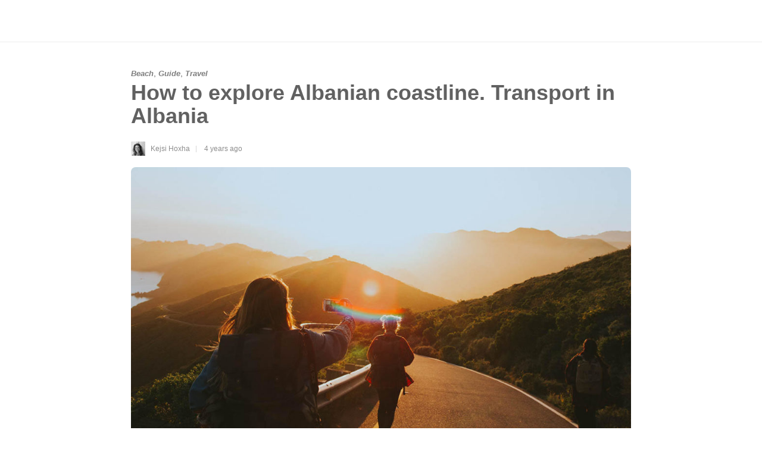

--- FILE ---
content_type: text/html; charset=utf-8
request_url: https://guidetoalbania.com/how-to-explore-albanian-coastline-transport-means-to-get-around-transport-in-albania/?amp=1
body_size: 11534
content:
<!DOCTYPE html>
<html amp lang="en-US" data-amp-auto-lightbox-disable transformed="self;v=1" i-amphtml-layout="" i-amphtml-no-boilerplate="">
<head><meta charset="utf-8"><meta name="viewport" content="width=device-width,minimum-scale=1"><link rel="preconnect" href="https://cdn.ampproject.org"><style amp-runtime="" i-amphtml-version="012512221826001">html{overflow-x:hidden!important}html.i-amphtml-fie{height:100%!important;width:100%!important}html:not([amp4ads]),html:not([amp4ads]) body{height:auto!important}html:not([amp4ads]) body{margin:0!important}body{-webkit-text-size-adjust:100%;-moz-text-size-adjust:100%;-ms-text-size-adjust:100%;text-size-adjust:100%}html.i-amphtml-singledoc.i-amphtml-embedded{-ms-touch-action:pan-y pinch-zoom;touch-action:pan-y pinch-zoom}html.i-amphtml-fie>body,html.i-amphtml-singledoc>body{overflow:visible!important}html.i-amphtml-fie:not(.i-amphtml-inabox)>body,html.i-amphtml-singledoc:not(.i-amphtml-inabox)>body{position:relative!important}html.i-amphtml-ios-embed-legacy>body{overflow-x:hidden!important;overflow-y:auto!important;position:absolute!important}html.i-amphtml-ios-embed{overflow-y:auto!important;position:static}#i-amphtml-wrapper{overflow-x:hidden!important;overflow-y:auto!important;position:absolute!important;top:0!important;left:0!important;right:0!important;bottom:0!important;margin:0!important;display:block!important}html.i-amphtml-ios-embed.i-amphtml-ios-overscroll,html.i-amphtml-ios-embed.i-amphtml-ios-overscroll>#i-amphtml-wrapper{-webkit-overflow-scrolling:touch!important}#i-amphtml-wrapper>body{position:relative!important;border-top:1px solid transparent!important}#i-amphtml-wrapper+body{visibility:visible}#i-amphtml-wrapper+body .i-amphtml-lightbox-element,#i-amphtml-wrapper+body[i-amphtml-lightbox]{visibility:hidden}#i-amphtml-wrapper+body[i-amphtml-lightbox] .i-amphtml-lightbox-element{visibility:visible}#i-amphtml-wrapper.i-amphtml-scroll-disabled,.i-amphtml-scroll-disabled{overflow-x:hidden!important;overflow-y:hidden!important}amp-instagram{padding:54px 0px 0px!important;background-color:#fff}amp-iframe iframe{box-sizing:border-box!important}[amp-access][amp-access-hide]{display:none}[subscriptions-dialog],body:not(.i-amphtml-subs-ready) [subscriptions-action],body:not(.i-amphtml-subs-ready) [subscriptions-section]{display:none!important}amp-experiment,amp-live-list>[update]{display:none}amp-list[resizable-children]>.i-amphtml-loading-container.amp-hidden{display:none!important}amp-list [fetch-error],amp-list[load-more] [load-more-button],amp-list[load-more] [load-more-end],amp-list[load-more] [load-more-failed],amp-list[load-more] [load-more-loading]{display:none}amp-list[diffable] div[role=list]{display:block}amp-story-page,amp-story[standalone]{min-height:1px!important;display:block!important;height:100%!important;margin:0!important;padding:0!important;overflow:hidden!important;width:100%!important}amp-story[standalone]{background-color:#000!important;position:relative!important}amp-story-page{background-color:#757575}amp-story .amp-active>div,amp-story .i-amphtml-loader-background{display:none!important}amp-story-page:not(:first-of-type):not([distance]):not([active]){transform:translateY(1000vh)!important}amp-autocomplete{position:relative!important;display:inline-block!important}amp-autocomplete>input,amp-autocomplete>textarea{padding:0.5rem;border:1px solid rgba(0,0,0,.33)}.i-amphtml-autocomplete-results,amp-autocomplete>input,amp-autocomplete>textarea{font-size:1rem;line-height:1.5rem}[amp-fx^=fly-in]{visibility:hidden}amp-script[nodom],amp-script[sandboxed]{position:fixed!important;top:0!important;width:1px!important;height:1px!important;overflow:hidden!important;visibility:hidden}
/*# sourceURL=/css/ampdoc.css*/[hidden]{display:none!important}.i-amphtml-element{display:inline-block}.i-amphtml-blurry-placeholder{transition:opacity 0.3s cubic-bezier(0.0,0.0,0.2,1)!important;pointer-events:none}[layout=nodisplay]:not(.i-amphtml-element){display:none!important}.i-amphtml-layout-fixed,[layout=fixed][width][height]:not(.i-amphtml-layout-fixed){display:inline-block;position:relative}.i-amphtml-layout-responsive,[layout=responsive][width][height]:not(.i-amphtml-layout-responsive),[width][height][heights]:not([layout]):not(.i-amphtml-layout-responsive),[width][height][sizes]:not(img):not([layout]):not(.i-amphtml-layout-responsive){display:block;position:relative}.i-amphtml-layout-intrinsic,[layout=intrinsic][width][height]:not(.i-amphtml-layout-intrinsic){display:inline-block;position:relative;max-width:100%}.i-amphtml-layout-intrinsic .i-amphtml-sizer{max-width:100%}.i-amphtml-intrinsic-sizer{max-width:100%;display:block!important}.i-amphtml-layout-container,.i-amphtml-layout-fixed-height,[layout=container],[layout=fixed-height][height]:not(.i-amphtml-layout-fixed-height){display:block;position:relative}.i-amphtml-layout-fill,.i-amphtml-layout-fill.i-amphtml-notbuilt,[layout=fill]:not(.i-amphtml-layout-fill),body noscript>*{display:block;overflow:hidden!important;position:absolute;top:0;left:0;bottom:0;right:0}body noscript>*{position:absolute!important;width:100%;height:100%;z-index:2}body noscript{display:inline!important}.i-amphtml-layout-flex-item,[layout=flex-item]:not(.i-amphtml-layout-flex-item){display:block;position:relative;-ms-flex:1 1 auto;flex:1 1 auto}.i-amphtml-layout-fluid{position:relative}.i-amphtml-layout-size-defined{overflow:hidden!important}.i-amphtml-layout-awaiting-size{position:absolute!important;top:auto!important;bottom:auto!important}i-amphtml-sizer{display:block!important}@supports (aspect-ratio:1/1){i-amphtml-sizer.i-amphtml-disable-ar{display:none!important}}.i-amphtml-blurry-placeholder,.i-amphtml-fill-content{display:block;height:0;max-height:100%;max-width:100%;min-height:100%;min-width:100%;width:0;margin:auto}.i-amphtml-layout-size-defined .i-amphtml-fill-content{position:absolute;top:0;left:0;bottom:0;right:0}.i-amphtml-replaced-content,.i-amphtml-screen-reader{padding:0!important;border:none!important}.i-amphtml-screen-reader{position:fixed!important;top:0px!important;left:0px!important;width:4px!important;height:4px!important;opacity:0!important;overflow:hidden!important;margin:0!important;display:block!important;visibility:visible!important}.i-amphtml-screen-reader~.i-amphtml-screen-reader{left:8px!important}.i-amphtml-screen-reader~.i-amphtml-screen-reader~.i-amphtml-screen-reader{left:12px!important}.i-amphtml-screen-reader~.i-amphtml-screen-reader~.i-amphtml-screen-reader~.i-amphtml-screen-reader{left:16px!important}.i-amphtml-unresolved{position:relative;overflow:hidden!important}.i-amphtml-select-disabled{-webkit-user-select:none!important;-ms-user-select:none!important;user-select:none!important}.i-amphtml-notbuilt,[layout]:not(.i-amphtml-element),[width][height][heights]:not([layout]):not(.i-amphtml-element),[width][height][sizes]:not(img):not([layout]):not(.i-amphtml-element){position:relative;overflow:hidden!important;color:transparent!important}.i-amphtml-notbuilt:not(.i-amphtml-layout-container)>*,[layout]:not([layout=container]):not(.i-amphtml-element)>*,[width][height][heights]:not([layout]):not(.i-amphtml-element)>*,[width][height][sizes]:not([layout]):not(.i-amphtml-element)>*{display:none}amp-img:not(.i-amphtml-element)[i-amphtml-ssr]>img.i-amphtml-fill-content{display:block}.i-amphtml-notbuilt:not(.i-amphtml-layout-container),[layout]:not([layout=container]):not(.i-amphtml-element),[width][height][heights]:not([layout]):not(.i-amphtml-element),[width][height][sizes]:not(img):not([layout]):not(.i-amphtml-element){color:transparent!important;line-height:0!important}.i-amphtml-ghost{visibility:hidden!important}.i-amphtml-element>[placeholder],[layout]:not(.i-amphtml-element)>[placeholder],[width][height][heights]:not([layout]):not(.i-amphtml-element)>[placeholder],[width][height][sizes]:not([layout]):not(.i-amphtml-element)>[placeholder]{display:block;line-height:normal}.i-amphtml-element>[placeholder].amp-hidden,.i-amphtml-element>[placeholder].hidden{visibility:hidden}.i-amphtml-element:not(.amp-notsupported)>[fallback],.i-amphtml-layout-container>[placeholder].amp-hidden,.i-amphtml-layout-container>[placeholder].hidden{display:none}.i-amphtml-layout-size-defined>[fallback],.i-amphtml-layout-size-defined>[placeholder]{position:absolute!important;top:0!important;left:0!important;right:0!important;bottom:0!important;z-index:1}amp-img[i-amphtml-ssr]:not(.i-amphtml-element)>[placeholder]{z-index:auto}.i-amphtml-notbuilt>[placeholder]{display:block!important}.i-amphtml-hidden-by-media-query{display:none!important}.i-amphtml-element-error{background:red!important;color:#fff!important;position:relative!important}.i-amphtml-element-error:before{content:attr(error-message)}i-amp-scroll-container,i-amphtml-scroll-container{position:absolute;top:0;left:0;right:0;bottom:0;display:block}i-amp-scroll-container.amp-active,i-amphtml-scroll-container.amp-active{overflow:auto;-webkit-overflow-scrolling:touch}.i-amphtml-loading-container{display:block!important;pointer-events:none;z-index:1}.i-amphtml-notbuilt>.i-amphtml-loading-container{display:block!important}.i-amphtml-loading-container.amp-hidden{visibility:hidden}.i-amphtml-element>[overflow]{cursor:pointer;position:relative;z-index:2;visibility:hidden;display:initial;line-height:normal}.i-amphtml-layout-size-defined>[overflow]{position:absolute}.i-amphtml-element>[overflow].amp-visible{visibility:visible}template{display:none!important}.amp-border-box,.amp-border-box *,.amp-border-box :after,.amp-border-box :before{box-sizing:border-box}amp-pixel{display:none!important}amp-analytics,amp-auto-ads,amp-story-auto-ads{position:fixed!important;top:0!important;width:1px!important;height:1px!important;overflow:hidden!important;visibility:hidden}amp-story{visibility:hidden!important}html.i-amphtml-fie>amp-analytics{position:initial!important}[visible-when-invalid]:not(.visible),form [submit-error],form [submit-success],form [submitting]{display:none}amp-accordion{display:block!important}@media (min-width:1px){:where(amp-accordion>section)>:first-child{margin:0;background-color:#efefef;padding-right:20px;border:1px solid #dfdfdf}:where(amp-accordion>section)>:last-child{margin:0}}amp-accordion>section{float:none!important}amp-accordion>section>*{float:none!important;display:block!important;overflow:hidden!important;position:relative!important}amp-accordion,amp-accordion>section{margin:0}amp-accordion:not(.i-amphtml-built)>section>:last-child{display:none!important}amp-accordion:not(.i-amphtml-built)>section[expanded]>:last-child{display:block!important}
/*# sourceURL=/css/ampshared.css*/</style><meta name="amp-to-amp-navigation" content="AMP-Redirect-To; AMP.navigateTo"><meta name="description" content="Guide To Albania How to explore Albanian coastline. Transport in Albania Travel transport in Albania. transportation in Albania."><meta property="og:locale" content="en_US"><meta property="og:type" content="article"><meta property="og:title" content="How to explore Albanian coastline. Transport in Albania - Guide To Albania"><meta property="og:description" content="Guide To Albania How to explore Albanian coastline. Transport in Albania Travel transport in Albania. transportation in Albania."><meta property="og:url" content="https://guidetoalbania.com/how-to-explore-albanian-coastline-transport-means-to-get-around-transport-in-albania/"><meta property="og:site_name" content="Guide To Albania"><meta property="article:published_time" content="2022-06-18T20:17:00+00:00"><meta property="article:modified_time" content="2022-06-20T12:38:34+00:00"><meta property="og:image" content="https://guidetoalbania.com/wp-content/uploads/2017/09/5.jpg"><meta property="og:image:width" content="1200"><meta property="og:image:height" content="800"><meta property="og:image:type" content="image/jpeg"><meta name="author" content="Kejsi Hoxha"><meta name="twitter:card" content="summary_large_image"><meta name="twitter:label1" content="Written by"><meta name="twitter:data1" content="Kejsi Hoxha"><meta name="twitter:label2" content="Est. reading time"><meta name="twitter:data2" content="3 minutes"><meta name="robots" content="index, follow, max-image-preview:large, max-snippet:-1, max-video-preview:-1"><meta name="generator" content="AMP Plugin v2.5.4; mode=reader; theme=legacy"><meta name="generator" content="WordPress 6.6.4"><meta name="generator" content="WooCommerce 9.2.4"><script async="" src="https://cdn.ampproject.org/v0.mjs" type="module" crossorigin="anonymous"></script><script async nomodule src="https://cdn.ampproject.org/v0.js" crossorigin="anonymous"></script><script src="https://cdn.ampproject.org/v0/amp-analytics-0.1.mjs" async="" custom-element="amp-analytics" type="module" crossorigin="anonymous"></script><script async nomodule src="https://cdn.ampproject.org/v0/amp-analytics-0.1.js" crossorigin="anonymous" custom-element="amp-analytics"></script><script src="https://cdn.ampproject.org/v0/amp-auto-ads-0.1.mjs" async="" custom-element="amp-auto-ads" type="module" crossorigin="anonymous"></script><script async nomodule src="https://cdn.ampproject.org/v0/amp-auto-ads-0.1.js" crossorigin="anonymous" custom-element="amp-auto-ads"></script><style amp-custom="">#amp-mobile-version-switcher{left:0;position:absolute;width:100%;z-index:100}#amp-mobile-version-switcher>a{background-color:#444;border:0;color:#eaeaea;display:block;font-family:-apple-system,BlinkMacSystemFont,Segoe UI,Roboto,Oxygen-Sans,Ubuntu,Cantarell,Helvetica Neue,sans-serif;font-size:16px;font-weight:600;padding:15px 0;text-align:center;-webkit-text-decoration:none;text-decoration:none}#amp-mobile-version-switcher>a:active,#amp-mobile-version-switcher>a:focus,#amp-mobile-version-switcher>a:hover{-webkit-text-decoration:underline;text-decoration:underline}:where(.wp-block-button__link){border-radius:9999px;box-shadow:none;padding:calc(.667em + 2px) calc(1.333em + 2px);text-decoration:none}:root :where(.wp-block-button .wp-block-button__link.is-style-outline),:root :where(.wp-block-button.is-style-outline>.wp-block-button__link){border:2px solid;padding:.667em 1.333em}:root :where(.wp-block-button .wp-block-button__link.is-style-outline:not(.has-text-color)),:root :where(.wp-block-button.is-style-outline>.wp-block-button__link:not(.has-text-color)){color:currentColor}:root :where(.wp-block-button .wp-block-button__link.is-style-outline:not(.has-background)),:root :where(.wp-block-button.is-style-outline>.wp-block-button__link:not(.has-background)){background-color:initial;background-image:none}:where(.wp-block-columns){margin-bottom:1.75em}:where(.wp-block-columns.has-background){padding:1.25em 2.375em}:where(.wp-block-post-comments input[type=submit]){border:none}:where(.wp-block-cover-image:not(.has-text-color)),:where(.wp-block-cover:not(.has-text-color)){color:#fff}:where(.wp-block-cover-image.is-light:not(.has-text-color)),:where(.wp-block-cover.is-light:not(.has-text-color)){color:#000}:root :where(.wp-block-cover h1:not(.has-text-color)),:root :where(.wp-block-cover h2:not(.has-text-color)),:root :where(.wp-block-cover h3:not(.has-text-color)),:root :where(.wp-block-cover h4:not(.has-text-color)),:root :where(.wp-block-cover h5:not(.has-text-color)),:root :where(.wp-block-cover h6:not(.has-text-color)),:root :where(.wp-block-cover p:not(.has-text-color)){color:inherit}:where(.wp-block-file){margin-bottom:1.5em}:where(.wp-block-file__button){border-radius:2em;display:inline-block;padding:.5em 1em}:where(.wp-block-file__button):is(a):active,:where(.wp-block-file__button):is(a):focus,:where(.wp-block-file__button):is(a):hover,:where(.wp-block-file__button):is(a):visited{box-shadow:none;color:#fff;opacity:.85;text-decoration:none}:where(.wp-block-group.wp-block-group-is-layout-constrained){position:relative}@keyframes turn-on-visibility{0%{opacity:0}to{opacity:1}}@keyframes turn-off-visibility{0%{opacity:1;visibility:visible}99%{opacity:0;visibility:visible}to{opacity:0;visibility:hidden}}@keyframes lightbox-zoom-in{0%{transform:translate(calc(( -100vw + var(--wp--lightbox-scrollbar-width) ) / 2 + var(--wp--lightbox-initial-left-position)),calc(-50vh + var(--wp--lightbox-initial-top-position))) scale(var(--wp--lightbox-scale))}to{transform:translate(-50%,-50%) scale(1)}}@keyframes lightbox-zoom-out{0%{transform:translate(-50%,-50%) scale(1);visibility:visible}99%{visibility:visible}to{transform:translate(calc(( -100vw + var(--wp--lightbox-scrollbar-width) ) / 2 + var(--wp--lightbox-initial-left-position)),calc(-50vh + var(--wp--lightbox-initial-top-position))) scale(var(--wp--lightbox-scale));visibility:hidden}}:where(.wp-block-latest-comments:not([data-amp-original-style*=line-height] .wp-block-latest-comments__comment)){line-height:1.1}:where(.wp-block-latest-comments:not([data-amp-original-style*=line-height] .wp-block-latest-comments__comment-excerpt p)){line-height:1.8}:root :where(.wp-block-latest-posts.is-grid){padding:0}:root :where(.wp-block-latest-posts.wp-block-latest-posts__list){padding-left:0}:where(.wp-block-navigation.has-background .wp-block-navigation-item a:not(.wp-element-button)),:where(.wp-block-navigation.has-background .wp-block-navigation-submenu a:not(.wp-element-button)){padding:.5em 1em}:where(.wp-block-navigation .wp-block-navigation__submenu-container .wp-block-navigation-item a:not(.wp-element-button)),:where(.wp-block-navigation .wp-block-navigation__submenu-container .wp-block-navigation-submenu a:not(.wp-element-button)),:where(.wp-block-navigation .wp-block-navigation__submenu-container .wp-block-navigation-submenu button.wp-block-navigation-item__content),:where(.wp-block-navigation .wp-block-navigation__submenu-container .wp-block-pages-list__item button.wp-block-navigation-item__content){padding:.5em 1em}@keyframes overlay-menu__fade-in-animation{0%{opacity:0;transform:translateY(.5em)}to{opacity:1;transform:translateY(0)}}:root :where(p.has-background){padding:1.25em 2.375em}:where(p.has-text-color:not(.has-link-color)) a{color:inherit}:where(.wp-block-post-excerpt){margin-bottom:var(--wp--style--block-gap);margin-top:var(--wp--style--block-gap)}:where(.wp-block-preformatted.has-background){padding:1.25em 2.375em}:where(.wp-block-search__button){border:1px solid #ccc;padding:6px 10px}:where(.wp-block-search__input){font-family:inherit;font-size:inherit;font-style:inherit;font-weight:inherit;letter-spacing:inherit;line-height:inherit;text-transform:inherit}:where(.wp-block-search__button-inside .wp-block-search__inside-wrapper){border:1px solid #949494;box-sizing:border-box;padding:4px}:where(.wp-block-search__button-inside .wp-block-search__inside-wrapper) :where(.wp-block-search__button){padding:4px 8px}:root :where(.wp-block-separator.is-style-dots){height:auto;line-height:1;text-align:center}:root :where(.wp-block-separator.is-style-dots):before{color:currentColor;content:"···";font-family:serif;font-size:1.5em;letter-spacing:2em;padding-left:2em}:root :where(.wp-block-site-logo.is-style-rounded){border-radius:9999px}:root :where(.wp-block-site-title a){color:inherit}:root :where(.wp-block-social-links .wp-social-link a){padding:.25em}:root :where(.wp-block-social-links.is-style-logos-only .wp-social-link a){padding:0}:root :where(.wp-block-social-links.is-style-pill-shape .wp-social-link a){padding-left:.66667em;padding-right:.66667em}:root :where(.wp-block-tag-cloud.is-style-outline){display:flex;flex-wrap:wrap;gap:1ch}:root :where(.wp-block-tag-cloud.is-style-outline a){border:1px solid;margin-right:0;padding:1ch 2ch}:root :where(.wp-block-tag-cloud.is-style-outline a):not(#_#_#_#_#_#_#_#_){font-size:unset;text-decoration:none}:where(.wp-block-term-description){margin-bottom:var(--wp--style--block-gap);margin-top:var(--wp--style--block-gap)}:where(pre.wp-block-verse){font-family:inherit}:root{--wp--preset--font-size--normal:16px;--wp--preset--font-size--huge:42px}html :where(.has-border-color){border-style:solid}html :where([data-amp-original-style*=border-top-color]){border-top-style:solid}html :where([data-amp-original-style*=border-right-color]){border-right-style:solid}html :where([data-amp-original-style*=border-bottom-color]){border-bottom-style:solid}html :where([data-amp-original-style*=border-left-color]){border-left-style:solid}html :where([data-amp-original-style*=border-width]){border-style:solid}html :where([data-amp-original-style*=border-top-width]){border-top-style:solid}html :where([data-amp-original-style*=border-right-width]){border-right-style:solid}html :where([data-amp-original-style*=border-bottom-width]){border-bottom-style:solid}html :where([data-amp-original-style*=border-left-width]){border-left-style:solid}html :where(amp-img[class*=wp-image-]),html :where(amp-anim[class*=wp-image-]){height:auto;max-width:100%}:where(figure){margin:0 0 1em}html :where(.is-position-sticky){--wp-admin--admin-bar--position-offset:var(--wp-admin--admin-bar--height,0px)}@media screen and (max-width:600px){html :where(.is-position-sticky){--wp-admin--admin-bar--position-offset:0px}}:root :where(.wp-block-image figcaption){color:#555;font-size:13px;text-align:center}:where(.wp-block-group.has-background){padding:1.25em 2.375em}:root :where(.wp-block-template-part.has-background){margin-bottom:0;margin-top:0;padding:1.25em 2.375em}@-webkit-keyframes a{to{-webkit-transform:rotate(1 turn);transform:rotate(1 turn)}}@keyframes a{to{-webkit-transform:rotate(1 turn);transform:rotate(1 turn)}}@-webkit-keyframes b{0%{background-position:0 0}to{background-position:30px 0}}@keyframes b{0%{background-position:0 0}to{background-position:30px 0}}amp-img.amp-wp-enforced-sizes{object-fit:contain}amp-img img,amp-img noscript{image-rendering:inherit;object-fit:inherit;object-position:inherit}.amp-wp-enforced-sizes{max-width:100%;margin:0 auto}amp-img.amp-wp-enforced-sizes{object-fit:contain}amp-img img,amp-img noscript{image-rendering:inherit;object-fit:inherit;object-position:inherit}body{color:#616161;font-family:-apple-system,BlinkMacSystemFont,"Segoe UI","Roboto","Open Sans","Arial","Helvetica Neue",sans-serif;font-weight:300;line-height:1.75em}p,figure{margin:0 0 1em;padding:0}a,a:visited{color:#2b2b2b}a:hover,a:active,a:focus{color:#616161}.amp-wp-meta,.amp-wp-header div,.amp-wp-title,.amp-wp-tax-category,.amp-wp-tax-tag,.amp-wp-comments-link,.amp-wp-footer p{font-family:-apple-system,BlinkMacSystemFont,"Segoe UI","Roboto","Oxygen-Sans","Ubuntu","Cantarell","Helvetica Neue",sans-serif}.amp-wp-header div{font-size:1em;font-weight:400;margin:0 auto;max-width:calc(840px - 32px);padding:.875em 16px;position:relative}.amp-wp-header a{text-decoration:none}.amp-wp-article{color:#616161;font-weight:400;margin:1.5em auto;max-width:840px;overflow-wrap:break-word;word-wrap:break-word}.amp-wp-article-header{align-items:center;align-content:stretch;display:flex;flex-wrap:wrap;justify-content:space-between;margin:1.5em 16px 0}.amp-wp-title{color:#616161;display:block;flex:1 0 100%;font-weight:900;margin:0 0 .625em;width:100%}.amp-wp-meta{display:inline-block;flex:2 1 50%;font-size:.875em;line-height:1.5em;margin:0 0 1.5em;padding:0}.amp-wp-article-header .amp-wp-meta:last-of-type{text-align:right}.amp-wp-article-header .amp-wp-meta:first-of-type{text-align:left}.amp-wp-byline amp-img,.amp-wp-byline .amp-wp-author{display:inline-block;vertical-align:middle}.amp-wp-byline amp-img{border:1px solid #2b2b2b;border-radius:50%;position:relative;margin-right:6px}.amp-wp-posted-on{text-align:right}.amp-wp-article-featured-image{margin:0 0 1em}.amp-wp-article-featured-image amp-img{margin:0 auto}.amp-wp-article-content{margin:0 16px}.amp-wp-article-content .wp-caption{max-width:100%}.amp-wp-article-content amp-img{margin:0 auto}.wp-caption{padding:0}.amp-wp-article-footer .amp-wp-meta{display:block}.amp-wp-tax-category,.amp-wp-tax-tag{font-size:.875em;line-height:1.5em;margin:1.5em 16px}.amp-wp-comments-link{font-size:.875em;line-height:1.5em;text-align:center;margin:2.25em 0 1.5em}.amp-wp-comments-link a{border-style:solid;border-color:#ededed;border-width:1px 1px 2px;border-radius:4px;background-color:transparent;color:#2b2b2b;cursor:pointer;display:block;font-size:14px;font-weight:600;line-height:18px;margin:0 auto;max-width:200px;padding:11px 16px;text-decoration:none;width:50%}.amp-wp-footer{border-top:1px solid #ededed;margin:calc(1.5em - 1px) 0 0}.amp-wp-footer .amp-wp-footer-container{margin:0 auto;max-width:calc(840px - 32px);padding:1.25em 16px 1.25em;position:relative}.amp-wp-footer h2{font-size:1em;line-height:1.375em;margin:0 0 .5em}.amp-wp-footer p{font-size:.8em;line-height:1.5em;margin:0 85px 0 0}.amp-wp-footer a{text-decoration:none}body{font-size:14px;color:#393939}amp-img,.amp-wp-article-related-posts-item .sh-ratio-content{border-radius:8px}a,h3{text-decoration:none;transition:opacity .3s ease-in-out}.amp-wp-meta.amp-wp-comments-link a:hover,.amp-wp-article-related-posts-item h3:hover,.amp-wp-tax-category a:hover,.amp-wp-article-content a:hover{opacity:.8}.amp-wp-tax-category a,.amp-wp-tax-category span,.amp-wp-tax-tag a,.amp-wp-tax-tag span,.amp-wp-article-related-posts h2,.amp-wp-article-footer .amp-wp-comments-link,.amp-wp-footer .amp-wp-back-to-top{text-transform:uppercase}.sh-ratio{position:relative}.sh-ratio-container{padding-bottom:56.25%}.sh-ratio-content{position:absolute;top:0;right:0;left:0;bottom:0;background-size:cover;background-position:50% 50%}.amp-wp-article-featured-image{margin-bottom:30px}.amp-wp-article-categories a{font-style:italic;font-weight:600;font-size:13px;color:#7e7e7e}.amp-wp-meta{width:auto}.amp-wp-article{margin-top:40px}.amp-wp-article-header{margin:0}h1.amp-wp-title{font-size:36px;line-height:110%;font-weight:600}.amp-wp-meta{display:inline-block;position:relative;color:#8d8d8d;line-height:25px;font-size:12px}.amp-wp-meta:not(:last-child){padding-right:10px;margin-right:10px}.amp-wp-meta:not(:last-child):not(.amp-wp-tax-category):after{content:"";display:block;position:absolute;background-color:#d6d6d6;width:1px;top:7px;bottom:7px;right:-1px}.amp-wp-meta amp-img{border-radius:5px;filter:grayscale(100%);transition:.3s all ease-in-out}.amp-wp-meta amp-img:hover{filter:grayscale(0%)}.amp-wp-byline amp-img{border-radius:0px;border-width:0px}.amp-wp-article-content{margin:0}.amp-wp-article-content,.amp-wp-article-content p{line-height:1.8;color:#616161}.amp-wp-article-content p{margin-bottom:15px}.amp-wp-article-footer{margin-top:40px}.amp-wp-article-footer .amp-wp-meta{margin-left:0px;margin-right:0px}.amp-wp-article-footer .amp-wp-comments-link{margin:60px 0}.amp-wp-article-footer .amp-wp-comments-link a{border-width:0;background-color:rgba(151,151,151,1);color:#fff;border-radius:100px;line-height:50px;height:50px;padding-top:0px;padding-bottom:0px;font-size:13px}header.amp-wp-header{text-align:center;font-size:0px;line-height:0px;padding:15px 0;border-bottom:1px solid #ededed}.amp-wp-header-logo-img,.amp-wp-footer-logo-img{display:block;height:40px;width:100%;background-size:contain;background-position:50% 50%;background-repeat:no-repeat;-webkit-backface-visibility:hidden}.amp-site-title{display:none}.amp-wp-footer{background-color:#f5f5f5;color:#8d8d8d;padding:40px 10px;margin:0;border-width:0px;margin-top:40px;text-align:center}.amp-wp-footer .amp-wp-footer-container{padding:0}.amp-wp-footer-logo{margin-bottom:15px}.amp-wp-footer .amp-wp-back-to-top{display:block;margin-top:30px;color:#393939;font-size:12px;font-weight:600}.amp-wp-footer-copyrights.amp-wp-footer-copyrights a{font-size:12px;color:#8d8d8d}.amp-wp-article-related-posts{margin-top:60px}.amp-wp-article-related-posts h2{margin-bottom:30px}.amp-wp-article-related-posts-list{position:relative;margin:0 -10px}.amp-wp-article-related-posts-item{display:inline-block;vertical-align:top;width:33.3%;margin-right:-4px}.amp-wp-article-related-posts-item a{display:block;padding:0 10px}.amp-wp-article-related-posts-item h3{font-size:18px;font-weight:600px;line-height:130%;color:#393939;margin-bottom:6px}.amp-wp-article-related-posts-item .amp-wp-meta{margin-bottom:0}.amp-wp-tax-category a,.amp-wp-tax-category span,.amp-wp-tax-tag a,.amp-wp-tax-tag span{display:inline-block;position:relative;padding:0 15px;line-height:18px;margin-right:10px;font-size:11px;border-radius:100px;border:1px solid #e0e0e0;color:#8d8d8d;transition:.3s all ease-in-out;margin-top:10px}.amp-wp-tax-category .amp-wp-tax-title,.amp-wp-tax-tag .amp-wp-tax-title{font-weight:bold;background-color:#393939;color:#fff;border-color:#393939}.amp-wp-header,.amp-wp-article,.amp-wp-footer{padding-left:15px;padding-right:15px}@media ( max-width: 850px ){.amp-wp-article{margin-top:15px}.amp-wp-article-related-posts-item{width:100%;margin-bottom:30px}.amp-wp-article-footer .amp-wp-comments-link{margin-top:0px}.amp-wp-header-logo-img,.amp-wp-footer-logo-img{height:22px}}.amp-wp-476e133:not(#_#_#_#_#_){font-size:revert}.amp-wp-1e9c5a4:not(#_#_#_#_#_){background-image:url("https://guidetoalbania.com/wp-content/uploads/2023/03/Tave_Kosi_Baked_Lamb_and_Rice_with_Yogurt-800x530-1-420x265.jpg")}.amp-wp-6968966:not(#_#_#_#_#_){background-image:url("https://guidetoalbania.com/wp-content/uploads/2017/09/7-420x265.jpg")}.amp-wp-94e9460:not(#_#_#_#_#_){background-image:url("https://guidetoalbania.com/wp-content/uploads/2022/06/theth2-420x265.jpg")}.amp-wp-87e847f:not(#_#_#_#_#_){background-image:url("https://guidetoalbania.com/wp-content/uploads/2022/06/My-project.jpg")}

/*# sourceURL=amp-custom.css */</style><link rel="canonical" href="https://guidetoalbania.com/how-to-explore-albanian-coastline-transport-means-to-get-around-transport-in-albania/"><script type="application/ld+json" class="yoast-schema-graph">{"@context":"https://schema.org","@graph":[{"@type":"WebPage","@id":"https://guidetoalbania.com/how-to-explore-albanian-coastline-transport-means-to-get-around-transport-in-albania/","url":"https://guidetoalbania.com/how-to-explore-albanian-coastline-transport-means-to-get-around-transport-in-albania/","name":"How to explore Albanian coastline. Transport in Albania - Guide To Albania","isPartOf":{"@id":"https://guidetoalbania.com/#website"},"primaryImageOfPage":{"@id":"https://guidetoalbania.com/how-to-explore-albanian-coastline-transport-means-to-get-around-transport-in-albania/#primaryimage"},"image":{"@id":"https://guidetoalbania.com/how-to-explore-albanian-coastline-transport-means-to-get-around-transport-in-albania/#primaryimage"},"thumbnailUrl":"https://guidetoalbania.com/wp-content/uploads/2017/09/5.jpg","datePublished":"2022-06-18T20:17:00+00:00","dateModified":"2022-06-20T12:38:34+00:00","author":{"@id":"https://guidetoalbania.com/#/schema/person/92d918679660910c1125d3546a3e0994"},"description":"Guide To Albania How to explore Albanian coastline. Transport in Albania Travel transport in Albania. transportation in Albania.","breadcrumb":{"@id":"https://guidetoalbania.com/how-to-explore-albanian-coastline-transport-means-to-get-around-transport-in-albania/#breadcrumb"},"inLanguage":"en-US","potentialAction":[{"@type":"ReadAction","target":["https://guidetoalbania.com/how-to-explore-albanian-coastline-transport-means-to-get-around-transport-in-albania/"]}]},{"@type":"ImageObject","inLanguage":"en-US","@id":"https://guidetoalbania.com/how-to-explore-albanian-coastline-transport-means-to-get-around-transport-in-albania/#primaryimage","url":"https://guidetoalbania.com/wp-content/uploads/2017/09/5.jpg","contentUrl":"https://guidetoalbania.com/wp-content/uploads/2017/09/5.jpg","width":1200,"height":800,"caption":"travel methods"},{"@type":"BreadcrumbList","@id":"https://guidetoalbania.com/how-to-explore-albanian-coastline-transport-means-to-get-around-transport-in-albania/#breadcrumb","itemListElement":[{"@type":"ListItem","position":1,"name":"Home","item":"https://guidetoalbania.com/"},{"@type":"ListItem","position":2,"name":"How to explore Albanian coastline. Transport in Albania"}]},{"@type":"WebSite","@id":"https://guidetoalbania.com/#website","url":"https://guidetoalbania.com/","name":"Guide To Albania","description":"Articles about Albania","potentialAction":[{"@type":"SearchAction","target":{"@type":"EntryPoint","urlTemplate":"https://guidetoalbania.com/?s={search_term_string}"},"query-input":{"@type":"PropertyValueSpecification","valueRequired":true,"valueName":"search_term_string"}}],"inLanguage":"en-US"},{"@type":"Person","@id":"https://guidetoalbania.com/#/schema/person/92d918679660910c1125d3546a3e0994","name":"Kejsi Hoxha","image":{"@type":"ImageObject","inLanguage":"en-US","@id":"https://guidetoalbania.com/#/schema/person/image/","url":"https://guidetoalbania.com/wp-content/uploads/2022/06/cropped-kejsi-96x96.jpeg","contentUrl":"https://guidetoalbania.com/wp-content/uploads/2022/06/cropped-kejsi-96x96.jpeg","caption":"Kejsi Hoxha"},"description":"Kejsi is a travel blogger living in the capital of Albania: Tirana. She loves to write about her country and give helpful tips to visitors who might be considering going to Albania.","sameAs":["http://guidetoalbania.com"],"url":"https://guidetoalbania.com/author/kejsieditor/"}]}</script><title>How to explore Albanian coastline. Transport in Albania - Guide To Albania</title></head>

<body class="">


<amp-auto-ads type="adsense" data-ad-client="ca-pub-7372426422780618" class="i-amphtml-layout-container" i-amphtml-layout="container"></amp-auto-ads>


<header id="top" class="amp-wp-header">
	<div>
		<a href="https://guidetoalbania.com/?amp=1">
			<span class="amp-wp-header-logo-img amp-wp-87e847f" data-amp-original-style="background-image: url( https://guidetoalbania.com/wp-content/uploads/2022/06/My-project.jpg );"></span>
			<span class="amp-site-title">
				Guide To Albania			</span>
		</a>
	</div>
</header>

<article class="amp-wp-article">
	<div class="amp-wp-article-categories">
		<div class="post-categories-container">
                <div class="post-categories"><a href="https://guidetoalbania.com/category/beach/?amp=1">Beach</a>, <a href="https://guidetoalbania.com/category/guide/?amp=1">Guide</a>, <a href="https://guidetoalbania.com/category/travel/?amp=1">Travel</a></div>
            </div>	</div>

	<header class="amp-wp-article-header">
		<h1 class="amp-wp-title">How to explore Albanian coastline. Transport in Albania</h1>
		<div class="">
				<div class="amp-wp-meta amp-wp-byline">
					<amp-img src="https://guidetoalbania.com/wp-content/uploads/2022/06/cropped-kejsi-72x72.jpeg" srcset="
					https://guidetoalbania.com/wp-content/uploads/2022/06/cropped-kejsi-24x24.jpeg 1x,
					https://guidetoalbania.com/wp-content/uploads/2022/06/cropped-kejsi-48x48.jpeg 2x,
					https://guidetoalbania.com/wp-content/uploads/2022/06/cropped-kejsi-72x72.jpeg 3x
				" alt="Kejsi Hoxha" width="24" height="24" layout="fixed" class="i-amphtml-layout-fixed i-amphtml-layout-size-defined" style="width:24px;height:24px" i-amphtml-layout="fixed"></amp-img>
				<span class="amp-wp-author author vcard">Kejsi Hoxha</span>
	</div>
<div class="amp-wp-meta amp-wp-posted-on">
	<time datetime="2022-06-18T20:17:00+00:00">
		4 years ago	</time>
</div>
		</div>
	</header>




			<figure class="amp-wp-article-featured-image wp-caption">
	<amp-img width="1024" height="683" src="https://guidetoalbania.com/wp-content/uploads/2017/09/5-1024x683.jpg" class="attachment-large size-large wp-post-image amp-wp-enforced-sizes i-amphtml-layout-intrinsic i-amphtml-layout-size-defined" alt="travel methods" srcset="https://guidetoalbania.com/wp-content/uploads/2017/09/5-1024x683.jpg 1024w, https://guidetoalbania.com/wp-content/uploads/2017/09/5-600x400.jpg 600w, https://guidetoalbania.com/wp-content/uploads/2017/09/5-300x200.jpg 300w, https://guidetoalbania.com/wp-content/uploads/2017/09/5-768x512.jpg 768w, https://guidetoalbania.com/wp-content/uploads/2017/09/5-585x390.jpg 585w, https://guidetoalbania.com/wp-content/uploads/2017/09/5.jpg 1200w" sizes="(max-width: 1024px) 100vw, 1024px" data-hero-candidate="" layout="intrinsic" disable-inline-width="" data-hero i-amphtml-ssr i-amphtml-layout="intrinsic"><i-amphtml-sizer slot="i-amphtml-svc" class="i-amphtml-sizer"><img alt="" aria-hidden="true" class="i-amphtml-intrinsic-sizer" role="presentation" src="[data-uri]"></i-amphtml-sizer><img class="i-amphtml-fill-content i-amphtml-replaced-content" decoding="async" alt="travel methods" src="https://guidetoalbania.com/wp-content/uploads/2017/09/5-1024x683.jpg" srcset="https://guidetoalbania.com/wp-content/uploads/2017/09/5-1024x683.jpg 1024w, https://guidetoalbania.com/wp-content/uploads/2017/09/5-600x400.jpg 600w, https://guidetoalbania.com/wp-content/uploads/2017/09/5-300x200.jpg 300w, https://guidetoalbania.com/wp-content/uploads/2017/09/5-768x512.jpg 768w, https://guidetoalbania.com/wp-content/uploads/2017/09/5-585x390.jpg 585w, https://guidetoalbania.com/wp-content/uploads/2017/09/5.jpg 1200w" sizes="(max-width: 1024px) 100vw, 1024px"></amp-img>	</figure>
	



	<div class="amp-wp-article-content">
		
			<p>Using public transport in <a title="Self-Inflating Sleeping Mat" class="aalmanual" target="_blank" href="https://amzn.to/3NTw86i">Albania</a> to visit the <a title="Elektrische Luftpumpe für Luftmatratze" class="aalmanual" target="_blank" href="https://amzn.to/3JYOzWe">coastline</a> can sometimes be a challenge. Compared to other European countries, it is very cheap but it has some limitations in terms of frequency, comfortability and a lot of informality. There are a few train connections that operate from Tirane to Durres and from Durres to Elbasan and Shkoder, but unfortunately there are no train connections from Tirane to the <a href="https://guidetoalbania.com/2017/05/01/must-visit-southern-albanian-beaches-top-riviera-locations/?amp=1">southern Albanian beaches </a>or to mountain villages. <span data-amp-original-style="font-size: revert;" class="amp-wp-476e133">However, there are many other transport options in Albania like buses, mini vans, rented cars or local guides.</span></p>
<h2>Private Mini Vans</h2>
<p>There are many local companies or private individuals in Albania that offer transport service towards many <a title="HUAWEI Band 8 Smartwatch" class="aalmanual" target="_blank" href="https://amzn.to/3NLriYS">coastline</a> locations. It is easier for tourists to find such services through companies by a simple google search with key terms like “transport to Albanian riviera” or similar. However, if you ask around in Tirane, for sure that you may find people that will know someone who can provide such service. The best way to arrange such travels in Albania is to ask around in places like main bus station in Tirane or other cities where you are staying, taxi stations where you may agree on a fair amount with a taxi driver, or ask your Albanian friends to find something for you.</p>
<h2>Public Buses / Mini Vans</h2>
<p>On the good side, there are bus connections from Tirane to almost all Albanian beaches. The buses are centralized at station “South and North Bus Terminal” or in Albanian language “Terminali i Autobuzave te Jugut dhe Veriut”, located in Kashar area. It is a bit far away from the city center. On this station, you can find buses and mini vans with very cheap prices that travel towards different Albanian cities. To travel towards the <a href="https://guidetoalbania.com/2017/05/01/must-visit-southern-albanian-beaches-top-riviera-locations/?amp=1">southern coastline</a>, you will need to get the “Saranda / bregdet” bus. Ticket will cost around 11 EUR. The timetable is very limited, currently with only two buses per day that ride towards the location. So, if you are searching for something flexible, public transportation is not a good choice in Albania.</p>
<h2>Rented Cars</h2>
<p>Renting a car can be the easiest and most comfortable option to travel around in any Albanian destination. There are many local companies that operate on the car renting market so it will be very easy to find one. The easiest option may be in the airport, right after your arrival. Moving around with Google Maps works just fine and you won’t have troubles to arrive at any destination. In any case, stopping by and asking people for direction is very normal in Albania and usually everyone is very keen to help. So, in case that your budget allows it, renting a car is the best option to have comfortable vacations in Albania.</p>
<h2>Local Guides</h2>
<p>Local guides can be another interesting way to move around especially in some remote beaches and hiking paths throughout the riviera. You can find many local guide providers, for example by searching on Instagram, Facebook or Google by searching with keywords like “hiking”, “Albania”, “adventure, “guide”, etc. You may choose based on customer reviews or post comments. You can call them and agree on a price for the number of days you will need their service and company. This is one of the most wholesome options because you can learn a lot about culture, nature, geography, history, etc. Of course that this is the priciest option from this list, but it can be worth it.</p>

			</div>

	<footer class="amp-wp-article-footer">
			<div class="amp-wp-meta amp-wp-tax-category">
		<span class="amp-wp-tax-title">
			Categories		</span>
		<a href="https://guidetoalbania.com/category/beach/?amp=1" rel="category tag">Beach</a> <a href="https://guidetoalbania.com/category/guide/?amp=1" rel="category tag">Guide</a> <a href="https://guidetoalbania.com/category/travel/?amp=1" rel="category tag">Travel</a>	</div>

	<div class="amp-wp-meta amp-wp-tax-tag">
		<span class="amp-wp-tax-title">
			Tags		</span>
		<a href="https://guidetoalbania.com/tag/albania/?amp=1" rel="tag">Albania</a> <a href="https://guidetoalbania.com/tag/beach/?amp=1" rel="tag">Beach</a> <a href="https://guidetoalbania.com/tag/coastline/?amp=1" rel="tag">coastline</a> <a href="https://guidetoalbania.com/tag/road/?amp=1" rel="tag">Road</a> <a href="https://guidetoalbania.com/tag/south/?amp=1" rel="tag">South</a> <a href="https://guidetoalbania.com/tag/transport/?amp=1" rel="tag">transport</a> <a href="https://guidetoalbania.com/tag/travel/?amp=1" rel="tag">Travel</a>	</div>
	</footer>


			<div class="amp-wp-article-related-posts">
			<h2>
				Related posts			</h2>
			<div class="amp-wp-article-related-posts-list">
				
						<div class="amp-wp-article-related-posts-item">
							<a href="https://guidetoalbania.com/albanian-cuisine/?amp=1">
								<div class="sh-ratio">
									<div class="sh-ratio-container">
										<div class="sh-ratio-content amp-wp-1e9c5a4" data-amp-original-style="background-image: url( https://guidetoalbania.com/wp-content/uploads/2023/03/Tave_Kosi_Baked_Lamb_and_Rice_with_Yogurt-800x530-1-420x265.jpg);"></div>
									</div>
								</div>

								<h3>
									Albanian cuisine								</h3>

								<div class="amp-wp-article-related-posts-meta">
									<div class="amp-wp-meta">
										Kejsi Hoxha									</div>
									<div class="amp-wp-meta">
														                            3 years ago				                        									</div>
								</div>
							</a>
						</div>

					
						<div class="amp-wp-article-related-posts-item">
							<a href="https://guidetoalbania.com/is-albania-safe-to-visit/?amp=1">
								<div class="sh-ratio">
									<div class="sh-ratio-container">
										<div class="sh-ratio-content amp-wp-6968966" data-amp-original-style="background-image: url( https://guidetoalbania.com/wp-content/uploads/2017/09/7-420x265.jpg);"></div>
									</div>
								</div>

								<h3>
									Is Albania safe to visit								</h3>

								<div class="amp-wp-article-related-posts-meta">
									<div class="amp-wp-meta">
										Kejsi Hoxha									</div>
									<div class="amp-wp-meta">
														                            3 years ago				                        									</div>
								</div>
							</a>
						</div>

					
						<div class="amp-wp-article-related-posts-item">
							<a href="https://guidetoalbania.com/famous-hiking-trails-in-albania/?amp=1">
								<div class="sh-ratio">
									<div class="sh-ratio-container">
										<div class="sh-ratio-content amp-wp-94e9460" data-amp-original-style="background-image: url( https://guidetoalbania.com/wp-content/uploads/2022/06/theth2-420x265.jpg);"></div>
									</div>
								</div>

								<h3>
									Famous hiking trails in Albania								</h3>

								<div class="amp-wp-article-related-posts-meta">
									<div class="amp-wp-meta">
										Kejsi Hoxha									</div>
									<div class="amp-wp-meta">
														                            3 years ago				                        									</div>
								</div>
							</a>
						</div>

												</div>
		
		<footer class="amp-wp-article-footer">
					<div class="amp-wp-meta amp-wp-comments-link">
		<a href="https://guidetoalbania.com/how-to-explore-albanian-coastline-transport-means-to-get-around-transport-in-albania/?noamp=mobile#respond">
			Leave a Comment		</a>
	</div>
		</footer>



	</div>
</article>

<footer class="amp-wp-footer">
	<div class="amp-wp-footer-container">
		<div class="amp-wp-footer-logo">
			<a href="https://guidetoalbania.com/?amp=1">
				<span class="amp-wp-footer-logo-img amp-wp-87e847f" data-amp-original-style="background-image: url( https://guidetoalbania.com/wp-content/uploads/2022/06/My-project.jpg );"></span>
			</a>
		</div>

		
		<div class="amp-wp-footer-copyrights">
						<span>© 2022 Guide to Albania, All Rights Reserved.</span>
		</div>

		<a href="#top" class="amp-wp-back-to-top">
			Back to top		</a>
	</div>
</footer>


<amp-pixel src="https://pixel.wp.com/g.gif?v=ext&amp;blog=21590787&amp;post=509&amp;tz=0&amp;srv=guidetoalbania.com&amp;host=guidetoalbania.com&amp;rand=RANDOM&amp;ref=DOCUMENT_REFERRER" class="i-amphtml-layout-fixed i-amphtml-layout-size-defined" style="width:1px;height:1px" i-amphtml-layout="fixed"></amp-pixel>		<div id="amp-mobile-version-switcher">
			<a rel="nofollow" href="https://guidetoalbania.com/how-to-explore-albanian-coastline-transport-means-to-get-around-transport-in-albania/?noamp=mobile">
				Exit mobile version			</a>
		</div>

				

<amp-analytics type="gtag" data-credentials="include" class="i-amphtml-layout-fixed i-amphtml-layout-size-defined" style="width:1px;height:1px" i-amphtml-layout="fixed"><script type="application/json">{"optoutElementId":"__gaOptOutExtension","vars":{"gtag_id":"G-XN95MMZ7JW","config":{"G-XN95MMZ7JW":{"groups":"default"},"linker":{"domains":["guidetoalbania.com"]}}}}</script></amp-analytics>




</body></html>
